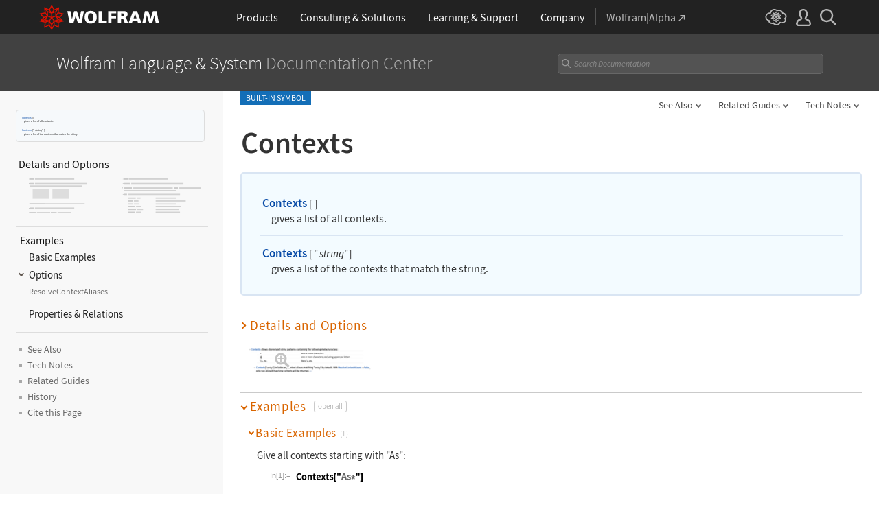

--- FILE ---
content_type: text/html; charset=UTF-8
request_url: https://reference.wolframcloud.com/language-assets-v2/inc/feedback/index.php?lang=en
body_size: 8831
content:

<!DOCTYPE html>
<html lang="en">
<head>

<!-- begin framework head en -->

    <meta http-equiv="x-ua-compatible" content="ie=edge">
    <meta name="viewport" content="width=device-width, initial-scale=1">
    <meta charset="utf-8">
    <link rel="icon" href="/favicon.ico" sizes="48x48">
    <link rel="icon" href="/favicon.svg" sizes="any" type="image/svg+xml">
    <link rel="apple-touch-icon" href="/apple-touch-icon.png">
    <link rel="manifest" href="/manifest.webmanifest">
    <meta property="og:image" content="https://reference.wolfram.com/share.png">
    <meta property="og:type" content="website">
    <meta name="twitter:card" content="summary_large_image">
    <meta name="twitter:site" content="@WolframResearch">
    <meta name="twitter:image:src" content="https://reference.wolfram.com/share.png">
    <link rel="stylesheet" href="/common/framework/css/framework.en.css">
    <script defer src="/common/consent/cookie-consent.js"></script>
    <script src="/common/javascript/wal/latest/walLoad.js"></script>
    <script defer src="/common/js/announcements/script.js"></script>
    <script src="/common/framework/js/head.en.js"></script>
    <script src="/common/js/jquery/3.7.1/jquery.min.js"></script>
    <script src="/common/js/jquery/plugins/migrate/3.5.2/jquery.migrate.min.js"></script>
    <script src="/common/javascript/analytics.js"></script>
    <script id="_language-picker-options"> var _languagePickerOptions = ``; </script>

<!-- end framework head en -->
<link rel="stylesheet" href="//www.wolframcdn.com/fonts/source-code-pro/1.0/all.css">
<link rel="stylesheet" href="/language-assets/css/global.css">
<link rel="stylesheet" href="/language-assets/css/iconography.css">
<link rel="stylesheet" href="/language-assets/css/in-out.css">
<link rel="stylesheet" href="/language-assets/css/header-language.css">
<link rel="stylesheet" href="/language-assets/css/icons.css">
<link rel="stylesheet" href="/language-assets/css/entities.css">
<link rel="stylesheet" href="/language-assets/css/language.css">
<link rel="stylesheet" href="/language-assets/css/root-guide-language.css">
<link rel="stylesheet" href="/language-assets/css/special-styles.css">
<link rel="stylesheet" href="/language-assets/css/language-specific.css">
<link rel="stylesheet" href="/language-assets/css/man-page.css">
<link rel="stylesheet" href="/language-assets/css/tables.css">
<link rel="stylesheet" href="/language-assets/css/related-links.css">
<link rel="stylesheet" href="/language-assets/css/footer.css">
<link rel="stylesheet" href="/language-assets/css/guide.css">
<link rel="stylesheet" href="/language-assets/css/technotes.css">
<link rel="stylesheet" href="/language-assets/css/workflows.css">
<link rel="stylesheet" href="/language-assets/css/tooltips.css">
<link rel="stylesheet" href="/common/js/clipboard/2.0/clipboard.css">
<link rel="stylesheet" href="//fonts.googleapis.com/css?family=Roboto">
<!-- remove /language-assets/js/temporary.js when WLDOCS-1728 is complete -->
<script async="true" src="/language-assets/js/temporary.js"></script><link rel="stylesheet" href="//www.wolframcdn.com/fonts/source-sans-pro/1.0/global.css">
<link rel="stylesheet" href="/common/framework/css/form-gui.en.css">
<link rel="stylesheet" href="/language-assets/inc/feedback/css/contact-us.en.css">
</head>
<body>
<main class="main form">
<form id="_form-gui" class="feedback-form" action="" method="post">
    <input type="hidden" value="submit" name="action" />
    <input type="hidden" value="" id="referer" name="referer" />
    <input type="hidden"  value="https://reference.wolframcloud.com/language/ref/Contexts.html" id="url" name="url" >
    <input type="hidden" name="source" value="">
  	<input type="text" name="address" style="display:none" value="">
            <input type="hidden" name="iGotchaabc" id="iGotchaabc" value="">
        <input type="hidden" name="iGotchadef" id="iGotchadef" value="">
        <input type="hidden" name="iGotchaghi" id="iGotchaghi" value="">
        <input type="text" style="display: none;" name="iGotchaxyz" id="iGotchaxyz" value="">
        <script type="text/javascript">
            var iGotchaabc = '67b71a75679d2f736e025606262c091b346faa6707ba1f2667850ed01be83485654d310bb18ba3b29779ee950456581041c5bba82a7a246d0008e72a6077cdb0';
            var iGotchadef = 'a9906cfea13e67b0a108a57ff6dcdef568c342b22e46e408f495dceb1528438b73f57670716ca5aa8f88d06613369051834e6e76652caef072d63922eb7a0801';
            var iGotchaghi = '14e348801903af73fab421e3bf24ab4600898cd229318f127da6e918207455b7107253196d1b6aad6e559e64b2e8120f4f21fcd22895775d6372cdb17b7c8592';

            document.getElementById('iGotchaabc').value = iGotchaabc;
            document.getElementById('iGotchadef').value = iGotchadef;
            document.getElementById('iGotchaghi').value = iGotchaghi;

            var iGotchanode = document.getElementById('iGotchaabc');
            var iGotchacontinue = true;

            while(iGotchacontinue){
                iGotchanode = iGotchanode.parentNode;
                if(iGotchanode.nodeName == "FORM" || iGotchanode.nodeName == "BODY"){
                   iGotchacontinue = false; 
                }                 
            }

            if(iGotchanode.nodeName == "FORM"){
                iGotchanode.action = "";
                iGotchanode.method = "post";
            }   
        </script>    <table id="formTable">
        <tr>
            <td colspan="2" id="feedbackMessageTable" class="message">
                <p>
                    <span class="feedback-form-heading">Documentation Feedback</span>
                </p>
                <textarea id="feedbackMessage" name="description" rows="4" cols="50"></textarea>
                <div class="error-msg">
                    Please complete this field.                </div>
            </td>
        </tr>
        <tr>
            <td class="email" colspan="2">
                <label class="email text" for="email_address">Email address <span class="optional">(optional)</span></label>
                <input type="text" class="text" name="email_address" id="email_address" value="">
                <div class="error-msg">
                    Please enter a valid email address.                </div>
            </td>
        </tr>
        <tr id="gdpr" class="hide">
            <td colspan="2">
                <label><input type="checkbox" name="consent" id="consent" value="consent">I agree to the retention of my personal data as explained in&nbsp;the <a href="https://www.wolfram.com/legal/privacy/wolfram/" target="_blank">Privacy Policy</a>.<span class="required">*</span></label>
                <div class="error-msg">Please review and agree.</div>
            </td>
        </tr>
        <tr>
            <td colspan="2">
                <input type="submit" id="submit" class="button" value="Send Message">
            </td>
        </tr>
    </table>
</form></main>

<!-- begin framework footer en -->


<div id ="IPstripe-wrap"></div>
<script src="/common/stripe/stripe.en.js"></script>
<script type="application/ld+json">
{
    "@context": "http://schema.org",
    "@type": "WebSite",
    "name": "Wolfram Language &amp; System Documentation Center",
    "description": "Comprehensive documentation for Mathematica and the Wolfram Language. Details and examples for functions, symbols, and workflows. Organized by functionality and usage.",
    "keywords": "Wolfram, Wolfram Research, Stephen Wolfram, Mathematica, Wolfram Language, Wolfram One, Wolfram System Modeler, Wolfram Cloud, Wolfram|Alpha, Wolfram Enterprise Private Cloud, Wolfram Finance Platform, Mathematica Online, Wolfram Notebook Assistant + LLM Kit",
    "url": "https://reference.wolfram.com/",
    "image": "https://reference.wolfram.com/share.png",
    "inLanguage": "",
    "creator": {
        "@type": "Organization",
        "name": "Wolfram"
    },
    "potentialAction": {
        "@type": "SearchAction",
        "target": "https://reference.wolfram.com/search/?q={query}&source=microdata",
        "query-input": "name=query"
    }
}
</script>

<!-- end framework footer en -->


 <script src="/language-assets/js/global.js"></script>
<script src="/language-assets/js/language-specific.js.en"></script>
<script src="/language-assets/js/toggles.js"></script>
<script src="/language-assets/js/workflows.js"></script>
<script src="/language-assets/js/language.js"></script>
<script src="/language-assets/js/dropdowns.js"></script>
<script src="/language-assets/js/tooltips.js"></script>
<script src="/common/js/clipboard/2.0/clipboard.js"></script>
<script type="module" src="/common/js/clipboard/2.0/code-clipboard.js"></script><script src="/language-assets/inc/feedback/js/forms-validation.en.js"></script>
<script src="/common/javascript/jquery/plugins/Wri/scrollErrors/2.0.0/scrollErrors.min.js"></script>
</body>
</html>